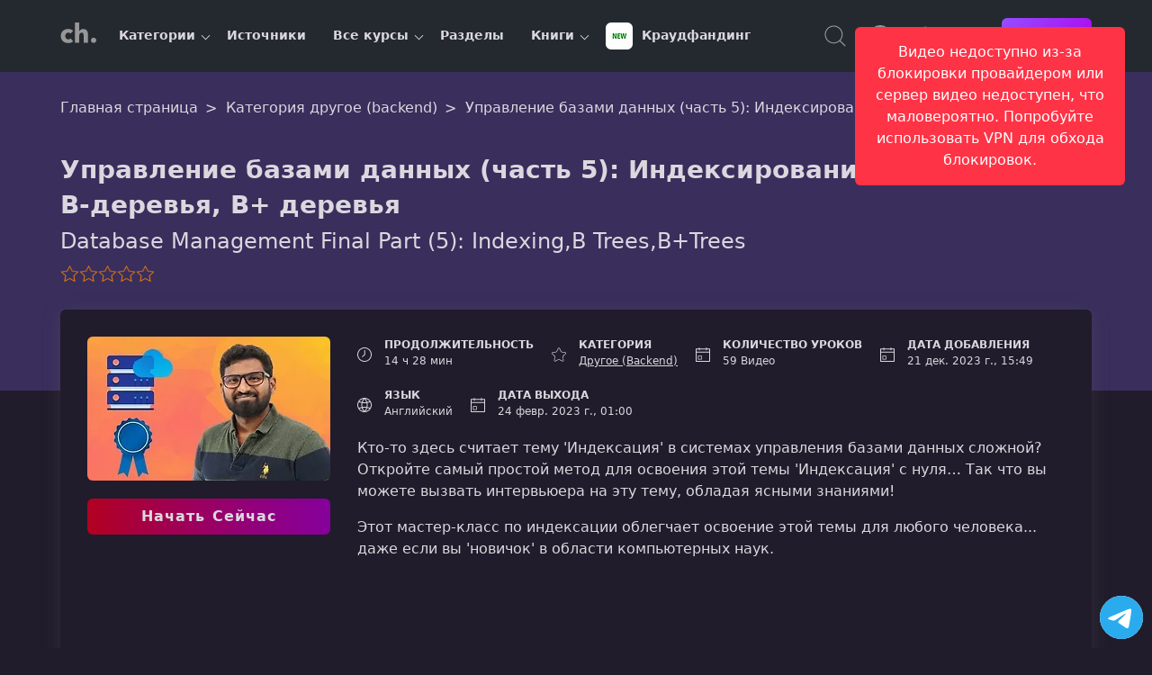

--- FILE ---
content_type: text/html; charset=UTF-8
request_url: https://coursehunter.net/course/upravlenie-bazami-dannyh-chast-5-indeksirovanie-b-derevya-b-derevya
body_size: 9529
content:
<!DOCTYPE html><html lang="ru"><head><meta charset="UTF-8"><meta name="viewport" content="width=device-width, initial-scale=1"><title>Управление базами данных (часть 5): Индексирование, B-деревья, B+ дере | udemy</title><meta name="description" content="Кто-то здесь считает тему &#039;Индексация&#039; в системах управления базами данных сложной? Откройте самый простой метод для освоения этой темы &#039;Индексация&#039; с нуля… Так что вы можете вызвать интервьюера на эту тему, обладая ясными знаниями! Этот мастер-класс по индексации облегчает освоение этой темы..."><link rel="icon" type="image/svg+xml" href="/favicon.svg"><meta name="robots" content="index, follow"><link rel="preconnect" href="https://cdn.coursehunter.net" crossorigin><link rel="dns-prefetch" href="https://cdn.coursehunter.net"><link rel="preconnect" href="https://www.googletagmanager.com" crossorigin><link rel="preconnect" href="https://www.gstatic.com" crossorigin><link rel="dns-prefetch" href="https://www.googletagmanager.com"><link rel="dns-prefetch" href="https://www.gstatic.com"><script async src="https://www.googletagmanager.com/gtag/js?id=G-VSY2JHLP56"></script><script> window.dataLayer = window.dataLayer || []; function gtag(){dataLayer.push(arguments);} gtag('js', new Date()); gtag('config', 'G-VSY2JHLP56'); </script><script src="https://coursehunter.net/scripts/init-globals.js?ver=d7ab71c3"></script><meta property="og:type" content="article"><meta property="og:image" content="https://cdn.coursehunter.net/course/upravlenie-bazami-dannyh-chast-5-indeksirovanie-b-derevya-b-derevya.jpg"><meta property="og:image:alt" content="Управление базами данных (часть 5): Индексирование, B-деревья, B+ деревья"><meta name="twitter:image" content="https://cdn.coursehunter.net/course/upravlenie-bazami-dannyh-chast-5-indeksirovanie-b-derevya-b-derevya.jpg"><meta property="og:video" content="https://vss6.coursehunter.net/s/c711a3252c55d8ea3e5bbc6d45b72aae/7652746c7268786771636c2c64656f6d6065043066da5260fefefefefefefefefe75fefefefe73043066da/lesson1.mp4"><meta property="og:video:type" content="video/mp4"><meta property="og:video:secure_url" content="https://vss6.coursehunter.net/s/c711a3252c55d8ea3e5bbc6d45b72aae/7652746c7268786771636c2c64656f6d6065043066da5260fefefefefefefefefe75fefefefe73043066da/lesson1.mp4"><meta name="twitter:player" content="https://coursehunter.net/course/upravlenie-bazami-dannyh-chast-5-indeksirovanie-b-derevya-b-derevya"><meta name="twitter:player:width" content="1280"><meta name="twitter:player:height" content="720"><meta property="og:site_name" content="CourseHunter"><meta property="og:title" content="Управление базами данных (часть 5): Индексирование, B-деревья, B+ дере"><meta property="og:description" content="Кто-то здесь считает тему &#039;Индексация&#039; в системах управления базами данных сложной? Откройте самый простой метод для освоения этой темы &#039;Индексация&#039; с нуля… Так что вы можете вызвать интервьюера на эту тему, обладая ясными знаниями! Этот мастер-класс по индексации облегчает освоение этой темы..."><meta property="og:site" content="CourseHunter"><meta name="twitter:card" content="player"><meta name="twitter:domain" content="coursehunter.net"><meta name="twitter:title" content="Управление базами данных (часть 5): Индексирование, B-деревья, B+ дере"><meta name="twitter:description" content="Кто-то здесь считает тему &#039;Индексация&#039; в системах управления базами данных сложной? Откройте самый простой метод для освоения этой темы &#039;Индексация&#039; с нуля… Так что вы можете вызвать интервьюера на эту тему, обладая ясными знаниями! Этот мастер-класс по индексации облегчает освоение этой темы..."><meta property="og:url" content="https://coursehunter.net/course/upravlenie-bazami-dannyh-chast-5-indeksirovanie-b-derevya-b-derevya"><meta name="twitter:url" content="https://coursehunter.net/course/upravlenie-bazami-dannyh-chast-5-indeksirovanie-b-derevya-b-derevya"><link rel="canonical" href="https://coursehunter.net/course/upravlenie-bazami-dannyh-chast-5-indeksirovanie-b-derevya-b-derevya" /><link type="text/css" rel="stylesheet" href="https://coursehunter.net/styles/main.css?ver=d7ab71c3"><link type="text/css" rel="stylesheet" href="https://coursehunter.net/styles/raw.css?ver=d7ab71c3"><link type="text/css" rel="stylesheet" href="https://coursehunter.net/styles/book-one.css?ver=d7ab71c3"><link type="text/css" rel="stylesheet" href="https://coursehunter.net/styles/comment.css?ver=d7ab71c3"><link type="text/css" rel="stylesheet" href="https://coursehunter.net/styles/course.css?ver=d7ab71c3"><link type="text/css" rel="stylesheet" href="https://coursehunter.net/styles/pricing.css?ver=d7ab71c3"><script type="application/ld+json"> { "@context": "https://schema.org", "@type": "Course", "publisher": { "@type": "Organization", "name": "CourseHunter", "sameAs": "https://coursehunter.net/" }, "creator": [ { "@id": "https://coursehunter.net/source/udemy", "@type": "Organization", "name": "udemy", "sameAs": "https://coursehunter.net/source/udemy" } ], "provider": { "@type": "Organization", "name": "CourseHunter", "sameAs": "https://coursehunter.net/", "contactPoint": { "@type": "ContactPoint", "contactType": "customer support", "url": "https://coursehunter.net/contacts" } }, "@id": "https://coursehunter.net/course/upravlenie-bazami-dannyh-chast-5-indeksirovanie-b-derevya-b-derevya", "name": "Управление базами данных (часть 5): Индексирование, B-деревья, B+ деревья", "description": "Кто-то здесь считает тему &amp;#039;Индексация&amp;#039; в системах управления базами данных сложной? Откройте самый простой метод для освоения этой темы &amp;#039;Индексация&amp;#039; с нуля… Так что вы можете вызвать интервьюера на эту тему, обладая ясными знаниями!Этот мастер-класс по индексации облегчает освоение этой темы для любого человека... даже если вы &amp;#039;новичок&amp;#039; в области компьютерных наук.", "isAccessibleForFree": false, "image": "https://cdn.coursehunter.net/course/upravlenie-bazami-dannyh-chast-5-indeksirovanie-b-derevya-b-derevya.jpg", "inLanguage": "en", "hasCourseInstance": { "@type": "CourseInstance", "courseMode": "Online", "courseWorkload": "PT14H28M", "instructor": [{ "@id": "https://coursehunter.net/source/udemy", "@type": "Person", "name": "udemy", "sameAs": "https://coursehunter.net/source/udemy" } ] }, "offers": [ { "@type": "Offer", "category": "Paid", "price": 13, "priceCurrency": "USD" } ], "about": { "name": "другое (backend)" } } </script></head><body class="theme_dark " data-course-id="5806"><header class="main-header"><div class="container main-header-container"><div class="main-header-side"><button class="nav-toggle" type="button" aria-label="Toggle navigation"><svg width="32" height="32" fill="currentColor" viewBox="0 0 16 16"><use href="https://coursehunter.net/svg/sprite.svg?ver=d7ab71c3#icon-toggle"></use></svg></button><a href="https://coursehunter.net/" title="CourseHunter" class="main-header-logo"><span hidden>CourseHunter</span><svg class="logo-t logo-t-desktop prim" width="166" height="21"><use href="https://coursehunter.net/svg/sprite.svg?ver=d7ab71c3#icon-logo-desktop"></use></svg><svg class="logo-t-mobile icon"><use href="https://coursehunter.net/svg/sprite.svg?ver=d7ab71c3#icon-logo"></use></svg></a><nav class="nav" aria-label="Main navigation"><ul class="nav-container" data-cdn="https://cdn.coursehunter.net" data-domain="coursehunter.net" data-cdn-enabled="1"><li class="nav-li nav-li-child" data-nav-id="5" data-nav-lazy="true"><a href="/category" class="nav-a" title="Категории"> Категории </a><button class="nav-li-child-toggle" type="button" aria-expanded="false">Toggle children</button></li><li class="nav-li " data-nav-id="2" ><a href="/source" class="nav-a" title="Источники"> Источники </a></li><li class="nav-li nav-li-child" data-nav-id="3" data-nav-lazy="true"><a href="/course" class="nav-a" title="Все курсы"> Все курсы </a><button class="nav-li-child-toggle" type="button" aria-expanded="false">Toggle children</button></li><li class="nav-li " data-nav-id="140" ><a href="/topic" class="nav-a" title="Разделы"> Разделы </a></li><li class="nav-li nav-li-child" data-nav-id="9" data-nav-lazy="true"><a href="/book" class="nav-a" title="Книги"> Книги </a><button class="nav-li-child-toggle" type="button" aria-expanded="false">Toggle children</button></li><li class="nav-li " data-nav-id="172" ><a href="/category/kraudfanding" class="nav-a" title="Краудфандинг"><div class="it-picture mr-5"><img src="https://cdn.coursehunter.net/categories/30x30/kraudfanding.webp" srcset="https://cdn.coursehunter.net/categories/60x60/kraudfanding.webp 2x" width="30" height="30" alt="Краудфандинг logo" loading="lazy" decoding="async" class="it-icon" data-type="category" ></div> Краудфандинг </a></li></ul></nav></div><div class="main-header-side main-header-side-right"><button class="main-header-base main-header-search mr-10"><span class="vh">Поиск</span><svg class="icon"><use href="https://coursehunter.net/svg/sprite.svg?ver=d7ab71c3#icon-search"></use></svg></button><div class="drop mr-10 show-lg"><button class="main-header-base" aria-label="Toggle Languages"><span class="vh">Язык</span><svg class="icon"><use href="https://coursehunter.net/svg/sprite.svg?ver=d7ab71c3#icon-language"></use></svg></button><div class="drop-menu"><div class="drop-a drop-item " data-type="language-item" data-title="en" title="English"><svg class="drop-icon"><use href="https://coursehunter.net/svg/sprite.svg?ver=d7ab71c3#icon-flag-us"></use></svg> English </div><div class="drop-a drop-item drop-item_active" data-type="language-item" data-title="ru" title="Русский"><svg class="drop-icon"><use href="https://coursehunter.net/svg/sprite.svg?ver=d7ab71c3#icon-flag-ru"></use></svg> Русский </div><div class="drop-a drop-item " data-type="language-item" data-title="uk" title="Українська"><svg class="drop-icon"><use href="https://coursehunter.net/svg/sprite.svg?ver=d7ab71c3#icon-flag-ua"></use></svg> Українська </div></div></div><div class="drop mr-10 show-lg"><button class="main-header-base" aria-label="Toggle Thems"><span class="vh">Темы:</span><svg class="icon"><use href="https://coursehunter.net/svg/sprite.svg?ver=d7ab71c3#icon-moon"></use></svg></button><div class="drop-menu"><div class="drop-a drop-item " data-type="theme-item" data-title="light" title="Голубая"> Голубая </div><div class="drop-a drop-item drop-item_active" data-type="theme-item" data-title="dark" title="Фиолетовая"> Фиолетовая </div><div class="drop-a drop-item " data-type="theme-item" data-title="orange" title="Cветлая"> Cветлая </div><div class="drop-a drop-item " data-type="theme-item" data-title="terminal" title="Терминал"> Терминал </div><div class="drop-a drop-item " data-type="theme-item" data-title="far" title="Norton"> Norton </div></div></div><a href="https://coursehunter.net/pricing" title="Цена" class="main-header-base mr-15"><svg class="icon"><use href="https://coursehunter.net/svg/sprite.svg?ver=d7ab71c3#icon-basket"></use></svg></a><a href="https://coursehunter.net/sign-in" title="Войти" class="btn btn-s"> Войти </a></div></div></header><main id="main-content" tabindex="-1"><div class="gradient raw"><div class="container"><div class="breadcrumbs pt-20" itemscope itemtype="https://schema.org/BreadcrumbList"><span class="breadcrumbs__span" itemprop="itemListElement" itemscope itemtype="https://schema.org/ListItem"><a class="breadcrumbs__a" itemprop="item" href="https://coursehunter.net/"><span itemprop="name">Главная страница</span></a><meta itemprop="position" content="1"/></span><span class="breadcrumbs__span" itemprop="itemListElement" itemscope itemtype="https://schema.org/ListItem"><a class="breadcrumbs__a" itemprop="item" href="https://coursehunter.net/category/drugoe-backend"><span itemprop="name">Категория другое (backend)</span></a><meta itemprop="position" content="2"/></span><span class="breadcrumbs__span" itemprop="itemListElement" itemscope itemtype="https://schema.org/ListItem"><span class="breadcrumbs__a breadcrumbs__a_active" itemprop="name">Управление базами данных (часть 5): Индексирование, B-деревья, B+ деревья</span><meta itemprop="item" content="https://coursehunter.net/course/upravlenie-bazami-dannyh-chast-5-indeksirovanie-b-derevya-b-derevya"><meta itemprop="position" content="3"/></span></div><div class="raw-box"><h1 class="raw-title">Управление базами данных (часть 5): Индексирование, B-деревья, B+ деревья</h1><p class="raw-description">Database Management Final Part (5): Indexing,B Trees,B+Trees</p><div class="raw-source"><a class="raw-source-item" href="#udemy" title="udemy"><div class="it-picture"><img src="https://cdn.coursehunter.net/sources/30x30/udemy.webp" srcset="https://cdn.coursehunter.net/sources/60x60/udemy.webp 2x" width="30" height="30" alt="udemy logo" loading="lazy" decoding="async" class="it-icon" data-type="source" ></div><span class="it-name">udemy</span></a></div><div class="raw-rating"><div class="raw-rating-on" style="--rating-width: 0%;" data-text="+0/-0"></div></div></div></div></div><div class="book-wrap"><div class="container"><div class="book-wrap-flex"><div class="book-wrap-poster course-page-poster "><div class="book-wrap-figure"><img src="https://cdn.coursehunter.net/courses/270x160/upravlenie-bazami-dannyh-chast-5-indeksirovanie-b-derevya-b-derevya.webp" srcset="https://cdn.coursehunter.net/courses/540x320/upravlenie-bazami-dannyh-chast-5-indeksirovanie-b-derevya-b-derevya.webp 2x" width="270" height="160" alt="Управление базами данных (часть 5): Индексирование, B-деревья, B+ деревья" loading="lazy" decoding="async" class="book-wrap-img" data-type="course" ></div><a href="https://coursehunter.net/pricing" title="Download" class="btn btn-bay d-block"> Начать Сейчас </a></div><div class="book-wrap-content"><div class="book-wrap-info"><div class="course-box-item"><div class="course-box-left"><svg class="icon"><use href="https://coursehunter.net/svg/sprite.svg?ver=d7ab71c3#icon-time"></use></svg></div><div class="course-box-right"><div class="course-box-title">Продолжительность</div><div class="course-box-value"> 14 ч 28 мин </div></div></div><div class="course-box-item"><div class="course-box-left"><svg class="icon"><use href="https://coursehunter.net/svg/sprite.svg?ver=d7ab71c3#icon-star"></use></svg></div><div class="course-box-right"><div class="course-box-title">Категория</div><a class="course-box-value" href="https://coursehunter.net/category/drugoe-backend" title="Другое (Backend)">Другое (Backend)</a></div></div><div class="course-box-item"><div class="course-box-left"><svg class="icon"><use href="https://coursehunter.net/svg/sprite.svg?ver=d7ab71c3#icon-calendar"></use></svg></div><div class="course-box-right"><div class="course-box-title">Количество уроков</div><div class="course-box-value">59 Видео</div></div></div><div class="course-box-item"><div class="course-box-left"><svg class="icon"><use href="https://coursehunter.net/svg/sprite.svg?ver=d7ab71c3#icon-calendar"></use></svg></div><div class="course-box-right"><div class="course-box-title">Дата добавления</div><div class="course-box-value">21 дек. 2023 г., 15:49</div></div></div><div class="course-box-item"><div class="course-box-left"><svg class="icon"><use href="https://coursehunter.net/svg/sprite.svg?ver=d7ab71c3#icon-language"></use></svg></div><div class="course-box-right"><div class="course-box-title">Язык</div><div class="course-box-value">Английский</div></div></div><div class="course-box-item"><div class="course-box-left"><svg class="icon"><use href="https://coursehunter.net/svg/sprite.svg?ver=d7ab71c3#icon-calendar"></use></svg></div><div class="course-box-right"><div class="course-box-title">Дата выхода</div><div class="course-box-value">24 февр. 2023 г., 01:00</div></div></div></div><div class="book-wrap-description"><p>Кто-то здесь считает тему 'Индексация' в системах управления базами данных сложной? Откройте самый простой метод для освоения этой темы 'Индексация' с нуля… Так что вы можете вызвать интервьюера на эту тему, обладая ясными знаниями!</p><p>Этот мастер-класс по индексации облегчает освоение этой темы для любого человека... даже если вы 'новичок' в области компьютерных наук.</p></div></div></div></div></div><div><div class="main-content relative"><div class="container mb-40"><div class="player"><div class="player-box"><div class="player-left bb"><div class="first-lesson-notice mb-10"><p>Это пробный урок. Оформите подписку, чтобы получить доступ ко всем материалам курса. <a href="https://coursehunter.net/pricing" class="first-lesson-notice-link" onclick="trackFirstLessonNoticeCTA('5806', 'Database Management Final Part (5): Indexing,B Trees,B+Trees')">Премиум</a></p></div><div id="video-error-notification" class="notification notification-error mb-10 hidden"><div class="notification-container"><p id="video-error-message"></p></div></div><div class="first-lesson-video-wrapper ar-6-8"><video id="first-lesson-video" class="first-lesson-video" controls controlsList="nodownload" preload="metadata" loading="lazy" src="https://vss6.coursehunter.net/s/c711a3252c55d8ea3e5bbc6d45b72aae/7652746c7268786771636c2c64656f6d6065043066da5260fefefefefefefefefe75fefefefe73043066da/lesson1.mp4" poster="" data-course-id="5806" data-course-name="Database Management Final Part (5): Indexing,B Trees,B+Trees" data-error-network="Видео недоступно из-за блокировки провайдером или сервер видео недоступен, что маловероятно. Попробуйте использовать VPN для обхода блокировок." data-error-source="Видео недоступно из-за блокировки провайдером или сервер видео недоступен, что маловероятно. Попробуйте использовать VPN для обхода блокировок." data-error-decode="Видео недоступно из-за блокировки провайдером или сервер видео недоступен, что маловероятно. Попробуйте использовать VPN для обхода блокировок." data-error-generic="Видео недоступно из-за блокировки провайдером или сервер видео недоступен, что маловероятно. Попробуйте использовать VPN для обхода блокировок."><track kind="captions" src="" label="No captions available" srclang="en" default> Ваш браузер не поддерживает видео тег. </video><div id="time-restriction-overlay" class="time-restriction-overlay hidden"><div class="time-restriction-content"><div class="time-restriction-icon"><svg width="48" height="48" viewBox="0 0 24 24" fill="none" stroke="currentColor" stroke-width="2"><circle cx="12" cy="12" r="10"></circle><polyline points="12,6 12,12 16,14"></polyline></svg></div><h3>Ограничение времени просмотра</h3><p>Вы можете просматривать пробный урок только 10 минут. Получите полный доступ, чтобы смотреть без ограничений.</p><div class="time-restriction-actions"><a href="https://coursehunter.net/pricing" class="btn btn-primary"> Получить полный доступ </a></div></div></div></div></div><div class="player-right"><form autocomplete="off" class="mb-10"><label for="lessonSearch" class="vh">Поиск</label><input type="search" class="c-input c-input-size-m" placeholder="Поиск по урокам" name="q" id="lessonSearch"></form><ol id="lessons-list" class="lessons-list"><li class="lessons-item lessons-item-video " data-index="1" data-locked="false" data-locked-message="Этот урок доступен только с премиум подпиской. Подпишитесь, чтобы смотреть все уроки!"><div class="lessons-head"><span class="lessons-title">Урок 1.</span><span class="lessons-duration"> 00:11:06 </span></div><div class="lessons-name">Introduction</div></li><li class="lessons-item lessons-item-video lessons-item-locked" data-index="2" data-locked="true" data-locked-message="Этот урок доступен только с премиум подпиской. Подпишитесь, чтобы смотреть все уроки!"><div class="lessons-head"><span class="lessons-title">Урок 2.</span><span class="lessons-duration"> 00:18:21 <svg class="lesson-lock-icon"><use href="https://coursehunter.net/svg/sprite.svg?ver=d7ab71c3#icon-lock"></use></svg></span></div><div class="lessons-name">Blocking Factor, Ordered File Organization vs Unordered File Organization</div></li><li class="lessons-item lessons-item-video lessons-item-locked" data-index="3" data-locked="true" data-locked-message="Этот урок доступен только с премиум подпиской. Подпишитесь, чтобы смотреть все уроки!"><div class="lessons-head"><span class="lessons-title">Урок 3.</span><span class="lessons-duration"> 00:13:57 <svg class="lesson-lock-icon"><use href="https://coursehunter.net/svg/sprite.svg?ver=d7ab71c3#icon-lock"></use></svg></span></div><div class="lessons-name">Example on Spanned vs Unspanned Strategy</div></li><li class="lessons-item lessons-item-video lessons-item-locked" data-index="4" data-locked="true" data-locked-message="Этот урок доступен только с премиум подпиской. Подпишитесь, чтобы смотреть все уроки!"><div class="lessons-head"><span class="lessons-title">Урок 4.</span><span class="lessons-duration"> 00:09:06 <svg class="lesson-lock-icon"><use href="https://coursehunter.net/svg/sprite.svg?ver=d7ab71c3#icon-lock"></use></svg></span></div><div class="lessons-name">Ordered File Organization vs Unordered File Organization</div></li><li class="lessons-item lessons-item-video lessons-item-locked" data-index="5" data-locked="true" data-locked-message="Этот урок доступен только с премиум подпиской. Подпишитесь, чтобы смотреть все уроки!"><div class="lessons-head"><span class="lessons-title">Урок 5.</span><span class="lessons-duration"> 00:18:38 <svg class="lesson-lock-icon"><use href="https://coursehunter.net/svg/sprite.svg?ver=d7ab71c3#icon-lock"></use></svg></span></div><div class="lessons-name">Advantage of Ordered File Organization : Binary Search</div></li><li class="lessons-item lessons-item-video lessons-item-locked" data-index="6" data-locked="true" data-locked-message="Этот урок доступен только с премиум подпиской. Подпишитесь, чтобы смотреть все уроки!"><div class="lessons-head"><span class="lessons-title">Урок 6.</span><span class="lessons-duration"> 00:11:32 <svg class="lesson-lock-icon"><use href="https://coursehunter.net/svg/sprite.svg?ver=d7ab71c3#icon-lock"></use></svg></span></div><div class="lessons-name">How Binary Search Works in an Ordered File</div></li><li class="lessons-item lessons-item-video lessons-item-locked" data-index="7" data-locked="true" data-locked-message="Этот урок доступен только с премиум подпиской. Подпишитесь, чтобы смотреть все уроки!"><div class="lessons-head"><span class="lessons-title">Урок 7.</span><span class="lessons-duration"> 00:18:42 <svg class="lesson-lock-icon"><use href="https://coursehunter.net/svg/sprite.svg?ver=d7ab71c3#icon-lock"></use></svg></span></div><div class="lessons-name">Time Complexity of Binary Search</div></li><li class="lessons-item lessons-item-video lessons-item-locked" data-index="8" data-locked="true" data-locked-message="Этот урок доступен только с премиум подпиской. Подпишитесь, чтобы смотреть все уроки!"><div class="lessons-head"><span class="lessons-title">Урок 8.</span><span class="lessons-duration"> 00:13:07 <svg class="lesson-lock-icon"><use href="https://coursehunter.net/svg/sprite.svg?ver=d7ab71c3#icon-lock"></use></svg></span></div><div class="lessons-name">Advantage of Unordered File Organization</div></li><li class="lessons-item lessons-item-video lessons-item-locked" data-index="9" data-locked="true" data-locked-message="Этот урок доступен только с премиум подпиской. Подпишитесь, чтобы смотреть все уроки!"><div class="lessons-head"><span class="lessons-title">Урок 9.</span><span class="lessons-duration"> 00:30:40 <svg class="lesson-lock-icon"><use href="https://coursehunter.net/svg/sprite.svg?ver=d7ab71c3#icon-lock"></use></svg></span></div><div class="lessons-name">What is Indexing in DBMS</div></li><li class="lessons-item lessons-item-video lessons-item-locked" data-index="10" data-locked="true" data-locked-message="Этот урок доступен только с премиум подпиской. Подпишитесь, чтобы смотреть все уроки!"><div class="lessons-head"><span class="lessons-title">Урок 10.</span><span class="lessons-duration"> 00:02:12 <svg class="lesson-lock-icon"><use href="https://coursehunter.net/svg/sprite.svg?ver=d7ab71c3#icon-lock"></use></svg></span></div><div class="lessons-name">Dense Index vs Sparse Index</div></li><li class="lessons-item lessons-item-video lessons-item-locked" data-index="11" data-locked="true" data-locked-message="Этот урок доступен только с премиум подпиской. Подпишитесь, чтобы смотреть все уроки!"><div class="lessons-head"><span class="lessons-title">Урок 11.</span><span class="lessons-duration"> 00:07:10 <svg class="lesson-lock-icon"><use href="https://coursehunter.net/svg/sprite.svg?ver=d7ab71c3#icon-lock"></use></svg></span></div><div class="lessons-name">Classification of Indexing Techniques</div></li><li class="lessons-item lessons-item-video lessons-item-locked" data-index="12" data-locked="true" data-locked-message="Этот урок доступен только с премиум подпиской. Подпишитесь, чтобы смотреть все уроки!"><div class="lessons-head"><span class="lessons-title">Урок 12.</span><span class="lessons-duration"> 00:26:20 <svg class="lesson-lock-icon"><use href="https://coursehunter.net/svg/sprite.svg?ver=d7ab71c3#icon-lock"></use></svg></span></div><div class="lessons-name">Primary Index Explained</div></li><li class="lessons-item lessons-item-video lessons-item-locked" data-index="13" data-locked="true" data-locked-message="Этот урок доступен только с премиум подпиской. Подпишитесь, чтобы смотреть все уроки!"><div class="lessons-head"><span class="lessons-title">Урок 13.</span><span class="lessons-duration"> 00:19:31 <svg class="lesson-lock-icon"><use href="https://coursehunter.net/svg/sprite.svg?ver=d7ab71c3#icon-lock"></use></svg></span></div><div class="lessons-name">Problem on Primary Index</div></li><li class="lessons-item lessons-item-video lessons-item-locked" data-index="14" data-locked="true" data-locked-message="Этот урок доступен только с премиум подпиской. Подпишитесь, чтобы смотреть все уроки!"><div class="lessons-head"><span class="lessons-title">Урок 14.</span><span class="lessons-duration"> 00:12:59 <svg class="lesson-lock-icon"><use href="https://coursehunter.net/svg/sprite.svg?ver=d7ab71c3#icon-lock"></use></svg></span></div><div class="lessons-name">Disadvantage of Primary Indexing / Ordered File Organization</div></li><li class="lessons-item lessons-item-video lessons-item-locked" data-index="15" data-locked="true" data-locked-message="Этот урок доступен только с премиум подпиской. Подпишитесь, чтобы смотреть все уроки!"><div class="lessons-head"><span class="lessons-title">Урок 15.</span><span class="lessons-duration"> 00:25:36 <svg class="lesson-lock-icon"><use href="https://coursehunter.net/svg/sprite.svg?ver=d7ab71c3#icon-lock"></use></svg></span></div><div class="lessons-name">Clustering Indexing Explained</div></li><li class="lessons-item lessons-item-video lessons-item-locked" data-index="16" data-locked="true" data-locked-message="Этот урок доступен только с премиум подпиской. Подпишитесь, чтобы смотреть все уроки!"><div class="lessons-head"><span class="lessons-title">Урок 16.</span><span class="lessons-duration"> 00:15:39 <svg class="lesson-lock-icon"><use href="https://coursehunter.net/svg/sprite.svg?ver=d7ab71c3#icon-lock"></use></svg></span></div><div class="lessons-name">How Clustering Indexes are implemented</div></li><li class="lessons-item lessons-item-video lessons-item-locked" data-index="17" data-locked="true" data-locked-message="Этот урок доступен только с премиум подпиской. Подпишитесь, чтобы смотреть все уроки!"><div class="lessons-head"><span class="lessons-title">Урок 17.</span><span class="lessons-duration"> 00:19:15 <svg class="lesson-lock-icon"><use href="https://coursehunter.net/svg/sprite.svg?ver=d7ab71c3#icon-lock"></use></svg></span></div><div class="lessons-name">Secondary Key index</div></li><li class="lessons-item lessons-item-video lessons-item-locked" data-index="18" data-locked="true" data-locked-message="Этот урок доступен только с премиум подпиской. Подпишитесь, чтобы смотреть все уроки!"><div class="lessons-head"><span class="lessons-title">Урок 18.</span><span class="lessons-duration"> 00:23:32 <svg class="lesson-lock-icon"><use href="https://coursehunter.net/svg/sprite.svg?ver=d7ab71c3#icon-lock"></use></svg></span></div><div class="lessons-name">Secondary Non Key Index</div></li><li class="lessons-item lessons-item-video lessons-item-locked" data-index="19" data-locked="true" data-locked-message="Этот урок доступен только с премиум подпиской. Подпишитесь, чтобы смотреть все уроки!"><div class="lessons-head"><span class="lessons-title">Урок 19.</span><span class="lessons-duration"> 00:11:17 <svg class="lesson-lock-icon"><use href="https://coursehunter.net/svg/sprite.svg?ver=d7ab71c3#icon-lock"></use></svg></span></div><div class="lessons-name">Problem on Secondary Index</div></li><li class="lessons-item lessons-item-video lessons-item-locked" data-index="20" data-locked="true" data-locked-message="Этот урок доступен только с премиум подпиской. Подпишитесь, чтобы смотреть все уроки!"><div class="lessons-head"><span class="lessons-title">Урок 20.</span><span class="lessons-duration"> 00:40:51 <svg class="lesson-lock-icon"><use href="https://coursehunter.net/svg/sprite.svg?ver=d7ab71c3#icon-lock"></use></svg></span></div><div class="lessons-name">Multilevel Indexing Explained</div></li><li class="lessons-item lessons-item-video lessons-item-locked" data-index="21" data-locked="true" data-locked-message="Этот урок доступен только с премиум подпиской. Подпишитесь, чтобы смотреть все уроки!"><div class="lessons-head"><span class="lessons-title">Урок 21.</span><span class="lessons-duration"> 00:18:14 <svg class="lesson-lock-icon"><use href="https://coursehunter.net/svg/sprite.svg?ver=d7ab71c3#icon-lock"></use></svg></span></div><div class="lessons-name">Time Complexity of Multilevel Indexing</div></li><li class="lessons-item lessons-item-video lessons-item-locked" data-index="22" data-locked="true" data-locked-message="Этот урок доступен только с премиум подпиской. Подпишитесь, чтобы смотреть все уроки!"><div class="lessons-head"><span class="lessons-title">Урок 22.</span><span class="lessons-duration"> 00:23:15 <svg class="lesson-lock-icon"><use href="https://coursehunter.net/svg/sprite.svg?ver=d7ab71c3#icon-lock"></use></svg></span></div><div class="lessons-name">Disadvantages of Static Multilevel Indexes</div></li><li class="lessons-item lessons-item-video lessons-item-locked" data-index="23" data-locked="true" data-locked-message="Этот урок доступен только с премиум подпиской. Подпишитесь, чтобы смотреть все уроки!"><div class="lessons-head"><span class="lessons-title">Урок 23.</span><span class="lessons-duration"> 00:12:51 <svg class="lesson-lock-icon"><use href="https://coursehunter.net/svg/sprite.svg?ver=d7ab71c3#icon-lock"></use></svg></span></div><div class="lessons-name">Problem on ISAM</div></li><li class="lessons-item lessons-item-video lessons-item-locked" data-index="24" data-locked="true" data-locked-message="Этот урок доступен только с премиум подпиской. Подпишитесь, чтобы смотреть все уроки!"><div class="lessons-head"><span class="lessons-title">Урок 24.</span><span class="lessons-duration"> 00:08:01 <svg class="lesson-lock-icon"><use href="https://coursehunter.net/svg/sprite.svg?ver=d7ab71c3#icon-lock"></use></svg></span></div><div class="lessons-name">Problem</div></li><li class="lessons-item lessons-item-video lessons-item-locked" data-index="25" data-locked="true" data-locked-message="Этот урок доступен только с премиум подпиской. Подпишитесь, чтобы смотреть все уроки!"><div class="lessons-head"><span class="lessons-title">Урок 25.</span><span class="lessons-duration"> 00:36:40 <svg class="lesson-lock-icon"><use href="https://coursehunter.net/svg/sprite.svg?ver=d7ab71c3#icon-lock"></use></svg></span></div><div class="lessons-name">Introduction to B Trees</div></li><li class="lessons-item lessons-item-video lessons-item-locked" data-index="26" data-locked="true" data-locked-message="Этот урок доступен только с премиум подпиской. Подпишитесь, чтобы смотреть все уроки!"><div class="lessons-head"><span class="lessons-title">Урок 26.</span><span class="lessons-duration"> 00:07:54 <svg class="lesson-lock-icon"><use href="https://coursehunter.net/svg/sprite.svg?ver=d7ab71c3#icon-lock"></use></svg></span></div><div class="lessons-name">Problem 1 on B Trees</div></li><li class="lessons-item lessons-item-video lessons-item-locked" data-index="27" data-locked="true" data-locked-message="Этот урок доступен только с премиум подпиской. Подпишитесь, чтобы смотреть все уроки!"><div class="lessons-head"><span class="lessons-title">Урок 27.</span><span class="lessons-duration"> 00:02:04 <svg class="lesson-lock-icon"><use href="https://coursehunter.net/svg/sprite.svg?ver=d7ab71c3#icon-lock"></use></svg></span></div><div class="lessons-name">Problem 2 on B Trees</div></li><li class="lessons-item lessons-item-video lessons-item-locked" data-index="28" data-locked="true" data-locked-message="Этот урок доступен только с премиум подпиской. Подпишитесь, чтобы смотреть все уроки!"><div class="lessons-head"><span class="lessons-title">Урок 28.</span><span class="lessons-duration"> 00:07:01 <svg class="lesson-lock-icon"><use href="https://coursehunter.net/svg/sprite.svg?ver=d7ab71c3#icon-lock"></use></svg></span></div><div class="lessons-name">Problem 3 on B Trees</div></li><li class="lessons-item lessons-item-video lessons-item-locked" data-index="29" data-locked="true" data-locked-message="Этот урок доступен только с премиум подпиской. Подпишитесь, чтобы смотреть все уроки!"><div class="lessons-head"><span class="lessons-title">Урок 29.</span><span class="lessons-duration"> 00:32:56 <svg class="lesson-lock-icon"><use href="https://coursehunter.net/svg/sprite.svg?ver=d7ab71c3#icon-lock"></use></svg></span></div><div class="lessons-name">How B Trees are constructed by Insertion of Index Entries</div></li><li class="lessons-item lessons-item-video lessons-item-locked" data-index="30" data-locked="true" data-locked-message="Этот урок доступен только с премиум подпиской. Подпишитесь, чтобы смотреть все уроки!"><div class="lessons-head"><span class="lessons-title">Урок 30.</span><span class="lessons-duration"> 00:31:26 <svg class="lesson-lock-icon"><use href="https://coursehunter.net/svg/sprite.svg?ver=d7ab71c3#icon-lock"></use></svg></span></div><div class="lessons-name">Insertion in B Trees with example</div></li><li class="lessons-item lessons-item-video lessons-item-locked" data-index="31" data-locked="true" data-locked-message="Этот урок доступен только с премиум подпиской. Подпишитесь, чтобы смотреть все уроки!"><div class="lessons-head"><span class="lessons-title">Урок 31.</span><span class="lessons-duration"> 00:11:28 <svg class="lesson-lock-icon"><use href="https://coursehunter.net/svg/sprite.svg?ver=d7ab71c3#icon-lock"></use></svg></span></div><div class="lessons-name">Insertion in B Trees example 2</div></li><li class="lessons-item lessons-item-video lessons-item-locked" data-index="32" data-locked="true" data-locked-message="Этот урок доступен только с премиум подпиской. Подпишитесь, чтобы смотреть все уроки!"><div class="lessons-head"><span class="lessons-title">Урок 32.</span><span class="lessons-duration"> 00:16:02 <svg class="lesson-lock-icon"><use href="https://coursehunter.net/svg/sprite.svg?ver=d7ab71c3#icon-lock"></use></svg></span></div><div class="lessons-name">Finding Minimum Height of B Trees</div></li><li class="lessons-item lessons-item-video lessons-item-locked" data-index="33" data-locked="true" data-locked-message="Этот урок доступен только с премиум подпиской. Подпишитесь, чтобы смотреть все уроки!"><div class="lessons-head"><span class="lessons-title">Урок 33.</span><span class="lessons-duration"> 00:13:01 <svg class="lesson-lock-icon"><use href="https://coursehunter.net/svg/sprite.svg?ver=d7ab71c3#icon-lock"></use></svg></span></div><div class="lessons-name">Finding Maximum Height of B Trees</div></li><li class="lessons-item lessons-item-video lessons-item-locked" data-index="34" data-locked="true" data-locked-message="Этот урок доступен только с премиум подпиской. Подпишитесь, чтобы смотреть все уроки!"><div class="lessons-head"><span class="lessons-title">Урок 34.</span><span class="lessons-duration"> 00:29:34 <svg class="lesson-lock-icon"><use href="https://coursehunter.net/svg/sprite.svg?ver=d7ab71c3#icon-lock"></use></svg></span></div><div class="lessons-name">Deletion in B Trees explained with example (leaf nodes)</div></li><li class="lessons-item lessons-item-video lessons-item-locked" data-index="35" data-locked="true" data-locked-message="Этот урок доступен только с премиум подпиской. Подпишитесь, чтобы смотреть все уроки!"><div class="lessons-head"><span class="lessons-title">Урок 35.</span><span class="lessons-duration"> 00:22:09 <svg class="lesson-lock-icon"><use href="https://coursehunter.net/svg/sprite.svg?ver=d7ab71c3#icon-lock"></use></svg></span></div><div class="lessons-name">Deletion in B Trees explained with example (leaf nodes) continued</div></li><li class="lessons-item lessons-item-video lessons-item-locked" data-index="36" data-locked="true" data-locked-message="Этот урок доступен только с премиум подпиской. Подпишитесь, чтобы смотреть все уроки!"><div class="lessons-head"><span class="lessons-title">Урок 36.</span><span class="lessons-duration"> 00:33:33 <svg class="lesson-lock-icon"><use href="https://coursehunter.net/svg/sprite.svg?ver=d7ab71c3#icon-lock"></use></svg></span></div><div class="lessons-name">Deletion in Non Leaf Nodes of B Trees</div></li><li class="lessons-item lessons-item-video lessons-item-locked" data-index="37" data-locked="true" data-locked-message="Этот урок доступен только с премиум подпиской. Подпишитесь, чтобы смотреть все уроки!"><div class="lessons-head"><span class="lessons-title">Урок 37.</span><span class="lessons-duration"> 00:11:49 <svg class="lesson-lock-icon"><use href="https://coursehunter.net/svg/sprite.svg?ver=d7ab71c3#icon-lock"></use></svg></span></div><div class="lessons-name">Why Overflow cannot happen during Deletion</div></li><li class="lessons-item lessons-item-video lessons-item-locked" data-index="38" data-locked="true" data-locked-message="Этот урок доступен только с премиум подпиской. Подпишитесь, чтобы смотреть все уроки!"><div class="lessons-head"><span class="lessons-title">Урок 38.</span><span class="lessons-duration"> 00:10:13 <svg class="lesson-lock-icon"><use href="https://coursehunter.net/svg/sprite.svg?ver=d7ab71c3#icon-lock"></use></svg></span></div><div class="lessons-name">Why Duplicate Index Entries cannot exist in B Trees</div></li><li class="lessons-item lessons-item-video lessons-item-locked" data-index="39" data-locked="true" data-locked-message="Этот урок доступен только с премиум подпиской. Подпишитесь, чтобы смотреть все уроки!"><div class="lessons-head"><span class="lessons-title">Урок 39.</span><span class="lessons-duration"> 00:06:23 <svg class="lesson-lock-icon"><use href="https://coursehunter.net/svg/sprite.svg?ver=d7ab71c3#icon-lock"></use></svg></span></div><div class="lessons-name">Time Taken for Deletion in B Trees</div></li><li class="lessons-item lessons-item-video lessons-item-locked" data-index="40" data-locked="true" data-locked-message="Этот урок доступен только с премиум подпиской. Подпишитесь, чтобы смотреть все уроки!"><div class="lessons-head"><span class="lessons-title">Урок 40.</span><span class="lessons-duration"> 00:16:48 <svg class="lesson-lock-icon"><use href="https://coursehunter.net/svg/sprite.svg?ver=d7ab71c3#icon-lock"></use></svg></span></div><div class="lessons-name">Introduction to B+ Trees</div></li><li class="lessons-item lessons-item-video lessons-item-locked" data-index="41" data-locked="true" data-locked-message="Этот урок доступен только с премиум подпиской. Подпишитесь, чтобы смотреть все уроки!"><div class="lessons-head"><span class="lessons-title">Урок 41.</span><span class="lessons-duration"> 00:03:45 <svg class="lesson-lock-icon"><use href="https://coursehunter.net/svg/sprite.svg?ver=d7ab71c3#icon-lock"></use></svg></span></div><div class="lessons-name">Order of Leaf Node vs Order of Non Leaf Node</div></li><li class="lessons-item lessons-item-video lessons-item-locked" data-index="42" data-locked="true" data-locked-message="Этот урок доступен только с премиум подпиской. Подпишитесь, чтобы смотреть все уроки!"><div class="lessons-head"><span class="lessons-title">Урок 42.</span><span class="lessons-duration"> 00:08:34 <svg class="lesson-lock-icon"><use href="https://coursehunter.net/svg/sprite.svg?ver=d7ab71c3#icon-lock"></use></svg></span></div><div class="lessons-name">Insertion in B+ Trees with Example</div></li><li class="lessons-item lessons-item-video lessons-item-locked" data-index="43" data-locked="true" data-locked-message="Этот урок доступен только с премиум подпиской. Подпишитесь, чтобы смотреть все уроки!"><div class="lessons-head"><span class="lessons-title">Урок 43.</span><span class="lessons-duration"> 00:09:52 <svg class="lesson-lock-icon"><use href="https://coursehunter.net/svg/sprite.svg?ver=d7ab71c3#icon-lock"></use></svg></span></div><div class="lessons-name">Insertion in B+ Trees with Example Continued</div></li><li class="lessons-item lessons-item-video lessons-item-locked" data-index="44" data-locked="true" data-locked-message="Этот урок доступен только с премиум подпиской. Подпишитесь, чтобы смотреть все уроки!"><div class="lessons-head"><span class="lessons-title">Урок 44.</span><span class="lessons-duration"> 00:03:30 <svg class="lesson-lock-icon"><use href="https://coursehunter.net/svg/sprite.svg?ver=d7ab71c3#icon-lock"></use></svg></span></div><div class="lessons-name">Important Point to note in B+ Tree</div></li><li class="lessons-item lessons-item-video lessons-item-locked" data-index="45" data-locked="true" data-locked-message="Этот урок доступен только с премиум подпиской. Подпишитесь, чтобы смотреть все уроки!"><div class="lessons-head"><span class="lessons-title">Урок 45.</span><span class="lessons-duration"> 00:09:44 <svg class="lesson-lock-icon"><use href="https://coursehunter.net/svg/sprite.svg?ver=d7ab71c3#icon-lock"></use></svg></span></div><div class="lessons-name">One Advantage of B+ Trees Over B Trees</div></li><li class="lessons-item lessons-item-video lessons-item-locked" data-index="46" data-locked="true" data-locked-message="Этот урок доступен только с премиум подпиской. Подпишитесь, чтобы смотреть все уроки!"><div class="lessons-head"><span class="lessons-title">Урок 46.</span><span class="lessons-duration"> 00:05:52 <svg class="lesson-lock-icon"><use href="https://coursehunter.net/svg/sprite.svg?ver=d7ab71c3#icon-lock"></use></svg></span></div><div class="lessons-name">Problem 1 in B+ Trees</div></li><li class="lessons-item lessons-item-video lessons-item-locked" data-index="47" data-locked="true" data-locked-message="Этот урок доступен только с премиум подпиской. Подпишитесь, чтобы смотреть все уроки!"><div class="lessons-head"><span class="lessons-title">Урок 47.</span><span class="lessons-duration"> 00:03:41 <svg class="lesson-lock-icon"><use href="https://coursehunter.net/svg/sprite.svg?ver=d7ab71c3#icon-lock"></use></svg></span></div><div class="lessons-name">Problem 2 in B+ Trees</div></li><li class="lessons-item lessons-item-video lessons-item-locked" data-index="48" data-locked="true" data-locked-message="Этот урок доступен только с премиум подпиской. Подпишитесь, чтобы смотреть все уроки!"><div class="lessons-head"><span class="lessons-title">Урок 48.</span><span class="lessons-duration"> 00:06:24 <svg class="lesson-lock-icon"><use href="https://coursehunter.net/svg/sprite.svg?ver=d7ab71c3#icon-lock"></use></svg></span></div><div class="lessons-name">Another Important Terminology followed everywhere</div></li><li class="lessons-item lessons-item-video lessons-item-locked" data-index="49" data-locked="true" data-locked-message="Этот урок доступен только с премиум подпиской. Подпишитесь, чтобы смотреть все уроки!"><div class="lessons-head"><span class="lessons-title">Урок 49.</span><span class="lessons-duration"> 00:12:15 <svg class="lesson-lock-icon"><use href="https://coursehunter.net/svg/sprite.svg?ver=d7ab71c3#icon-lock"></use></svg></span></div><div class="lessons-name">Insertion in B Trees example 3</div></li><li class="lessons-item lessons-item-video lessons-item-locked" data-index="50" data-locked="true" data-locked-message="Этот урок доступен только с премиум подпиской. Подпишитесь, чтобы смотреть все уроки!"><div class="lessons-head"><span class="lessons-title">Урок 50.</span><span class="lessons-duration"> 00:02:16 <svg class="lesson-lock-icon"><use href="https://coursehunter.net/svg/sprite.svg?ver=d7ab71c3#icon-lock"></use></svg></span></div><div class="lessons-name">Recollect this Important Point</div></li><li class="lessons-item lessons-item-video lessons-item-locked" data-index="51" data-locked="true" data-locked-message="Этот урок доступен только с премиум подпиской. Подпишитесь, чтобы смотреть все уроки!"><div class="lessons-head"><span class="lessons-title">Урок 51.</span><span class="lessons-duration"> 00:16:40 <svg class="lesson-lock-icon"><use href="https://coursehunter.net/svg/sprite.svg?ver=d7ab71c3#icon-lock"></use></svg></span></div><div class="lessons-name">Deletion in B+ Trees Explained with Example</div></li><li class="lessons-item lessons-item-video lessons-item-locked" data-index="52" data-locked="true" data-locked-message="Этот урок доступен только с премиум подпиской. Подпишитесь, чтобы смотреть все уроки!"><div class="lessons-head"><span class="lessons-title">Урок 52.</span><span class="lessons-duration"> 00:13:44 <svg class="lesson-lock-icon"><use href="https://coursehunter.net/svg/sprite.svg?ver=d7ab71c3#icon-lock"></use></svg></span></div><div class="lessons-name">Deletion in B+ Trees with Example Continued</div></li><li class="lessons-item lessons-item-video lessons-item-locked" data-index="53" data-locked="true" data-locked-message="Этот урок доступен только с премиум подпиской. Подпишитесь, чтобы смотреть все уроки!"><div class="lessons-head"><span class="lessons-title">Урок 53.</span><span class="lessons-duration"> 00:10:21 <svg class="lesson-lock-icon"><use href="https://coursehunter.net/svg/sprite.svg?ver=d7ab71c3#icon-lock"></use></svg></span></div><div class="lessons-name">Example 2 on Deletion in B+ Trees</div></li><li class="lessons-item lessons-item-video lessons-item-locked" data-index="54" data-locked="true" data-locked-message="Этот урок доступен только с премиум подпиской. Подпишитесь, чтобы смотреть все уроки!"><div class="lessons-head"><span class="lessons-title">Урок 54.</span><span class="lessons-duration"> 00:06:17 <svg class="lesson-lock-icon"><use href="https://coursehunter.net/svg/sprite.svg?ver=d7ab71c3#icon-lock"></use></svg></span></div><div class="lessons-name">Example 3 on Deletion in B+ Trees</div></li><li class="lessons-item lessons-item-video lessons-item-locked" data-index="55" data-locked="true" data-locked-message="Этот урок доступен только с премиум подпиской. Подпишитесь, чтобы смотреть все уроки!"><div class="lessons-head"><span class="lessons-title">Урок 55.</span><span class="lessons-duration"> 00:06:24 <svg class="lesson-lock-icon"><use href="https://coursehunter.net/svg/sprite.svg?ver=d7ab71c3#icon-lock"></use></svg></span></div><div class="lessons-name">Example 4 on Deletion in B+ Trees</div></li><li class="lessons-item lessons-item-video lessons-item-locked" data-index="56" data-locked="true" data-locked-message="Этот урок доступен только с премиум подпиской. Подпишитесь, чтобы смотреть все уроки!"><div class="lessons-head"><span class="lessons-title">Урок 56.</span><span class="lessons-duration"> 00:15:00 <svg class="lesson-lock-icon"><use href="https://coursehunter.net/svg/sprite.svg?ver=d7ab71c3#icon-lock"></use></svg></span></div><div class="lessons-name">Minimum Height of B+ Trees Possible</div></li><li class="lessons-item lessons-item-video lessons-item-locked" data-index="57" data-locked="true" data-locked-message="Этот урок доступен только с премиум подпиской. Подпишитесь, чтобы смотреть все уроки!"><div class="lessons-head"><span class="lessons-title">Урок 57.</span><span class="lessons-duration"> 00:10:57 <svg class="lesson-lock-icon"><use href="https://coursehunter.net/svg/sprite.svg?ver=d7ab71c3#icon-lock"></use></svg></span></div><div class="lessons-name">Maximum Height of B+ Trees</div></li><li class="lessons-item lessons-item-video lessons-item-locked" data-index="58" data-locked="true" data-locked-message="Этот урок доступен только с премиум подпиской. Подпишитесь, чтобы смотреть все уроки!"><div class="lessons-head"><span class="lessons-title">Урок 58.</span><span class="lessons-duration"> 00:05:15 <svg class="lesson-lock-icon"><use href="https://coursehunter.net/svg/sprite.svg?ver=d7ab71c3#icon-lock"></use></svg></span></div><div class="lessons-name">Time Taken for Insertion, Search and Deletion in B+ Trees</div></li><li class="lessons-item lessons-item-video lessons-item-locked" data-index="59" data-locked="true" data-locked-message="Этот урок доступен только с премиум подпиской. Подпишитесь, чтобы смотреть все уроки!"><div class="lessons-head"><span class="lessons-title">Урок 59.</span><span class="lessons-duration"> 00:17:24 <svg class="lesson-lock-icon"><use href="https://coursehunter.net/svg/sprite.svg?ver=d7ab71c3#icon-lock"></use></svg></span></div><div class="lessons-name">Advantages of B+ Tree over B Tree</div></li></ol></div></div></div></div><script defer src="https://coursehunter.net/scripts/first-lesson-player.js?ver=d7ab71c3"></script></div></div><section class="container mb-20"><h2 class="standard-title text-left mb-20">Автор - udemy</h2><div class="posts"><article class="post-card" id="udemy" data-item="true"><div class="post-picture post-picture-square"><img src="https://cdn.coursehunter.net/sources/220x220/udemy.webp" srcset="https://cdn.coursehunter.net/sources/440x440/udemy.webp 2x" width="220" height="220" alt="udemy logo" loading="lazy" data-link="https://coursehunter.net/source/udemy" decoding="async" class="post-picture-img" data-type="source" ></div><div class="post-info"><div class="post-main"><h3 class="post-title"><a href="https://coursehunter.net/source/udemy" class="post-title-link" title="udemy"> udemy </a></h3><p class="post-description"> Udemy - одна из самых больших площадок в мире по доставке обучающего контента от разных авторов всего мира. Присутсвуют курсы практически на любую тему. </p><div class="social-buttons"><a href="https://www.instagram.com/udemy/" target="_blank" rel="nofollow noopener noreferrer" class="social-buttons-item social-buttons-item--instagram"><svg class="icon"><use href="https://coursehunter.net/svg/sprite.svg?ver=d7ab71c3#icon-instagram"></use></svg><span class="vh">Instagram</span></a><a href="https://www.linkedin.com/company/udemy" target="_blank" rel="nofollow noopener noreferrer" class="social-buttons-item social-buttons-item--linkedin"><svg class="icon"><use href="https://coursehunter.net/svg/sprite.svg?ver=d7ab71c3#icon-linkedin"></use></svg><span class="vh">LinkedIn</span></a><a href="https://x.com/udemy" target="_blank" rel="nofollow noopener noreferrer" class="social-buttons-item social-buttons-item--x"><svg class="icon"><use href="https://coursehunter.net/svg/sprite.svg?ver=d7ab71c3#icon-x"></use></svg><span class="vh">X (Twitter)</span></a></div></div><div class="post-footer"><div class="post-tags"><div class="post-date"><svg class="icon"><use href="https://coursehunter.net/svg/sprite.svg?ver=d7ab71c3#icon-source"></use></svg> Организация </div></div></div></div><div class="post-rating post-rating-plus">+195</div></article></div></section><div class="standard mt-25"><div class="container"><section class="topnews"><div class="topnews-head-container"><h2 class="topnews-head"> Другие материалы в этой категории </h2><div class="topnews-buttons"><button class="topnews-button topnews-button-prev" data-api="true" data-action="advisory-courses-prev" aria-label="Previous" title="Previous"><svg class="icon"><use href="https://coursehunter.net/svg/sprite.svg?ver=d7ab71c3#icon-arrow"></use></svg><span class="topnews-button-text">Назад</span></button><button class="topnews-button topnews-button-next" data-api="true" data-action="advisory-courses-next" aria-label="Next" title="Next"><svg class="icon"><use href="https://coursehunter.net/svg/sprite.svg?ver=d7ab71c3#icon-arrow"></use></svg><span class="topnews-button-text">Вперед</span></button></div></div><div class="slider"><article class="slider-item"><a href="https://coursehunter.net/course/sistemy-upravleniya-bazami-dannyh-chast-4-tranzakcii" class="topnews-a" title="Системы управления базами данных. Часть 4: Транзакции"><div class="topnews-picture"><img src="https://cdn.coursehunter.net/courses/260x159/sistemy-upravleniya-bazami-dannyh-chast-4-tranzakcii.webp" srcset="https://cdn.coursehunter.net/courses/520x318/sistemy-upravleniya-bazami-dannyh-chast-4-tranzakcii.webp 2x" width="260" height="159" alt="Системы управления базами данных. Часть 4: Транзакции" loading="lazy" decoding="async" class="topnews-img" data-type="course" ></div><h3 class="topnews-title"> Системы управления базами данных. Часть 4: Транзакции </h3></a></article><article class="slider-item"><a href="https://coursehunter.net/course/sistemy-upravleniya-bazami-dannyh-chast-3-sql-podgotovka-k-sobesedovaniyam" class="topnews-a" title="Системы управления базами данных. Часть 3: SQL. Подготовка к собеседованиям"><div class="topnews-picture"><img src="https://cdn.coursehunter.net/courses/260x159/sistemy-upravleniya-bazami-dannyh-chast-3-sql-podgotovka-k-sobesedovaniyam.webp" srcset="https://cdn.coursehunter.net/courses/520x318/sistemy-upravleniya-bazami-dannyh-chast-3-sql-podgotovka-k-sobesedovaniyam.webp 2x" width="260" height="159" alt="Системы управления базами данных. Часть 3: SQL. Подготовка к собеседованиям" loading="lazy" decoding="async" class="topnews-img" data-type="course" ></div><h3 class="topnews-title"> Системы управления базами данных. Часть 3: SQL. Подготовка к собеседованиям </h3></a></article><article class="slider-item"><a href="https://coursehunter.net/course/sistema-upravleniya-bazami-dannyh-s-nulya-chast-2" class="topnews-a" title="Система управления базами данных с нуля - Часть 2"><div class="topnews-picture"><img src="https://cdn.coursehunter.net/courses/260x159/sistema-upravleniya-bazami-dannyh-s-nulya-chast-2.webp" srcset="https://cdn.coursehunter.net/courses/520x318/sistema-upravleniya-bazami-dannyh-s-nulya-chast-2.webp 2x" width="260" height="159" alt="Система управления базами данных с нуля - Часть 2" loading="lazy" decoding="async" class="topnews-img" data-type="course" ></div><h3 class="topnews-title"> Система управления базами данных с нуля - Часть 2 </h3></a></article><article class="slider-item"><a href="https://coursehunter.net/course/sistema-upravleniya-bazami-dannyh-s-nulya-chast-1" class="topnews-a" title="Система управления базами данных с нуля - Часть 1"><div class="topnews-picture"><img src="https://cdn.coursehunter.net/courses/260x159/sistema-upravleniya-bazami-dannyh-s-nulya-chast-1.webp" srcset="https://cdn.coursehunter.net/courses/520x318/sistema-upravleniya-bazami-dannyh-s-nulya-chast-1.webp 2x" width="260" height="159" alt="Система управления базами данных с нуля - Часть 1" loading="lazy" decoding="async" class="topnews-img" data-type="course" ></div><h3 class="topnews-title"> Система управления базами данных с нуля - Часть 1 </h3></a></article></div></section></div></div><section data-type="course"><div class="container"><div class="standard-title text-left mb-20">Комментарии</div><div class="player"><div class="player-box"><div class="player-left player-left-visible"><form method="post" name="comment-form" class="comment-form" id="comment-form" data-object_id="5806" data-object="course"><div class="comment-box"><div class="comment-avatar "><img src="https://cdn.coursehunter.net/profiles/50x50/.webp" srcset="https://cdn.coursehunter.net/profiles/100x100/.webp 2x" width="50" height="50" alt=" logo" loading="lazy" decoding="async" class="comment-avatar-image" data-type="profile" ></div><div class="comment"><div class="mb-20"><label for="commentText" class="vh">Комментарий</label><textarea class="c-textarea" id="commentText" name="comment" placeholder="Ваш комментарий" minlength="5" readonly>Только зарегистрированные пользователи могут комментировать</textarea><input type="hidden" name="course_id" value="5806"></div><button type="submit" class="comment-submit btn" disabled>Добавить</button></div></div></form><ul class="comment-list" data-object="course" data-object_id="5806" data-user_id=""></ul></div><div class="player-right"></div></div></div></div></section></main><footer class="footer"><div class="container"><div class="footer-row"><div class="footer-side footer-side-top"><div class="footer-copy"><svg width="166" height="21" class="prim"><use href="https://coursehunter.net/svg/sprite.svg?ver=d7ab71c3#icon-logo-desktop"></use></svg><p class="footer-copy-text mt-10"> Учись ради навыков, а не сертификатов. Лучшие видеокурсы от топ-авторов со всего мира: программирование, дизайн, AI, DevOps и многое другое. Без воды, без лозунгов — только код, практика и дружелюбное комьюнити разработчиков. </p></div></div><div class="footer-side footer-side-top"><div class="footer-menu"><div class="footer-menu-side"><div class="footer-menu-title">Категории</div><a class="footer-menu-item footer-menu-item-semi-blod" href="https://coursehunter.net/category" title="Все категории">Все категории</a><a class="footer-menu-item" href="https://coursehunter.net/category/javascript" title="JavaScript"> JavaScript </a><a class="footer-menu-item" href="https://coursehunter.net/category/reactjs" title="React.js"> React.js </a><a class="footer-menu-item" href="https://coursehunter.net/category/python" title="Python"> Python </a><a class="footer-menu-item" href="https://coursehunter.net/category/sql" title="SQL"> SQL </a><a class="footer-menu-item" href="https://coursehunter.net/category/google-go" title="Golang (Google Go)"> Golang (Google Go) </a><a class="footer-menu-item" href="https://coursehunter.net/category/drugoe" title="Другое"> Другое </a><a class="footer-menu-item" href="https://coursehunter.net/category/podgotovka-k-sobesedovaniyu" title="Подготовка к собеседованию"> Подготовка к собеседованию </a><a class="footer-menu-item" href="https://coursehunter.net/category/rust" title="Rust"> Rust </a><a class="footer-menu-item" href="https://coursehunter.net/category/drugoe-backend" title="Другое (Backend)"> Другое (Backend) </a><a class="footer-menu-item" href="https://coursehunter.net/category/drugoe-devops" title="Другое (Devops)"> Другое (Devops) </a></div><div class="footer-menu-side"><div class="footer-menu-title">Источники</div><a class="footer-menu-item footer-menu-item-semi-blod" href="https://coursehunter.net/source" title="Все источники">Все источники</a><a class="footer-menu-item" href="https://coursehunter.net/source/balun-courses" title="balun.courses"> balun.courses </a><a class="footer-menu-item" href="https://coursehunter.net/source/frontendmasters" title="frontendmasters"> frontendmasters </a><a class="footer-menu-item" href="https://coursehunter.net/source/nomad-coders" title="Nomad Coders"> Nomad Coders </a><a class="footer-menu-item" href="https://coursehunter.net/source/otus" title="OTUS"> OTUS </a><a class="footer-menu-item" href="https://coursehunter.net/source/r-d-laboratoriya-devhands" title="R&amp;D-лаборатория Devhands"> R&amp;D-лаборатория Devhands </a><a class="footer-menu-item" href="https://coursehunter.net/source/udemy" title="udemy"> udemy </a><a class="footer-menu-item" href="https://coursehunter.net/source/aleksey-rybak" title="Алексей Рыбак"> Алексей Рыбак </a><a class="footer-menu-item" href="https://coursehunter.net/source/kiril-pozdnyakov" title="Кирил Поздняков "> Кирил Поздняков </a><a class="footer-menu-item" href="https://coursehunter.net/source/mihail-nepryahin" title="Михаил Непряхин"> Михаил Непряхин </a><a class="footer-menu-item" href="https://coursehunter.net/source/specialistru" title="Учебный Центр «Специалист»"> Учебный Центр «Специалист» </a></div><div class="footer-menu-side"><a class="footer-menu-item" href="https://coursetrain.net" target="_blank" rel="noopener noreferrer nofollow" title="CourseTrain">CourseTrain</a><a class="footer-menu-item" href="https://coursehunter.net/pricing" title="Цена">Цена</a><a class="footer-menu-item" href="https://coursehunter.net/contacts" title="Контакты">Контакты</a><a class="footer-menu-item" href="https://coursehunter.net/faq" title="Распространенные вопросы">Распространенные вопросы</a><a class="footer-menu-item" href="https://coursehunter.net/playlist" title="Плейлисты">Плейлисты</a><a class="footer-menu-item" href="https://coursehunter.net/privacy" title="Приватность">Приватность</a><a class="footer-menu-item" href="https://coursehunter.net/terms" title="Условия">Условия</a></div></div></div><div class="footer-side footer-side-top"><div class="footer-sd mb-25"><div class="menu"><div class="footer-sd-title">Темы:</div><div class="footer-menu-box"><button class="theme-btn btn-outline" data-title="light" data-type="theme-item">Голубая</button><button class="theme-btn btn btn-active" data-title="dark" data-type="theme-item">Фиолетовая</button><button class="theme-btn btn-outline" data-title="orange" data-type="theme-item">Cветлая</button><button class="theme-btn btn-outline" data-title="terminal" data-type="theme-item">Терминал</button><button class="theme-btn btn-outline" data-title="far" data-type="theme-item">Norton</button></div></div></div><div class="footer-sd mb-25"><div class="menu"><div class="footer-sd-title">Язык:</div><div class="footer-menu-box"><button class="theme-btn btn-outline" data-title="en" title="English" data-type="language-item"><svg class="icon"><use href="https://coursehunter.net/svg/sprite.svg?ver=d7ab71c3#icon-flag-us"></use></svg><span>English</span></button><button class="theme-btn btn btn-active" data-title="ru" title="Русский" data-type="language-item"><svg class="icon"><use href="https://coursehunter.net/svg/sprite.svg?ver=d7ab71c3#icon-flag-ru"></use></svg><span>Русский</span></button><button class="theme-btn btn-outline" data-title="uk" title="Українська" data-type="language-item"><svg class="icon"><use href="https://coursehunter.net/svg/sprite.svg?ver=d7ab71c3#icon-flag-ua"></use></svg><span>Українська</span></button></div></div></div></div></div></div></footer><div class="telegram"><a href="https://t.me/joinchat/AAAAAEtfk0MgUv8jtlTLfg" target="_blank" rel="noopener noreferrer nofollow" title="Посетить канал" class="telegram-link"><svg class="telegram-icon"><use href="https://coursehunter.net/svg/sprite.svg#icon-telegram"></use></svg></a></div><div class="main-search"><div class="main-search-overlay"></div><div class="main-search-form"><div class="container relative"><form autocomplete="off" action="https://coursehunter.net/search" rel="search"><label for="mainSearch" class="vh">Поиск</label><input type="hidden" name="order_by" value="created_at"><input type="hidden" name="order" value="desc"><input type="search" class="c-input c-input-home" placeholder="Кто ищет, тот всегда найдет! 🐞" name="q" value="" id="mainSearch"></form><button class="main-search-recognition"><svg class="icon"><use href="https://coursehunter.net/svg/sprite.svg?ver=d7ab71c3#icon-mic"></use></svg></button><button class="main-search-close"><svg class="icon"><use href="https://coursehunter.net/svg/sprite.svg?ver=d7ab71c3#icon-close"></use></svg></button></div></div><div class="container"><div class="main-search-result"></div><button class="btn d-block vh" id="searchBtn">Посмотреть все результаты ⏎</button></div></div><script defer src="https://coursehunter.net/scripts/main.js?ver=d7ab71c3"></script><script src="https://coursehunter.net/scripts/comments.js?ver=d7ab71c3"></script><script src="https://accounts.google.com/gsi/client" async defer></script><script src="https://coursehunter.net/scripts/gfw.js?ver=d7ab71c3" async defer></script></body></html>

--- FILE ---
content_type: application/javascript
request_url: https://coursehunter.net/scripts/first-lesson-player.js?ver=d7ab71c3
body_size: 1287
content:
"use strict";!function(){function e(){const e=document.getElementById("first-lesson-video");if(!e)return;const n=e.dataset.courseId,o=e.dataset.courseName;!function(e,n,o){const s=600;let r=!1,i=!1,c=!1,l=!1,a=!1,d=!1;function u(){(document.fullscreenElement||document.webkitFullscreenElement||document.mozFullScreenElement||document.msFullscreenElement)&&(document.exitFullscreen?document.exitFullscreen():document.webkitExitFullscreen?document.webkitExitFullscreen():document.mozCancelFullScreen?document.mozCancelFullScreen():document.msExitFullscreen&&document.msExitFullscreen()),e.webkitExitFullscreen&&void 0!==e.webkitDisplayingFullscreen&&e.webkitDisplayingFullscreen&&e.webkitExitFullscreen()}function _(){u();const e=document.getElementById("time-restriction-overlay");e&&(e.classList.remove("hidden"),t("test_lesson_overlay_shown",{event_category:"First Lesson",event_label:o,course_id:n,value:3}))}function m(e,n,o){t("first_lesson_progress",{event_category:"First Lesson",event_label:o,course_id:n,percent:e,value:e/10})}e.addEventListener("error",function(s){!function(e,n,o,s){let r="";const i=e.error;if(i)switch(i.code){case i.MEDIA_ERR_NETWORK:r=e.dataset.errorNetwork||"Network error occurred";break;case i.MEDIA_ERR_SRC_NOT_SUPPORTED:r=e.dataset.errorSource||"Video source not available";break;case i.MEDIA_ERR_DECODE:r=e.dataset.errorDecode||"Error decoding video";break;case i.MEDIA_ERR_ABORTED:return;default:r=e.dataset.errorGeneric||"Failed to load video"}else r=e.dataset.errorGeneric||"Failed to load video";(function(e){const t=document.getElementById("video-error-notification"),n=document.getElementById("video-error-message");t&&n&&(n.textContent=e,t.classList.remove("hidden"))})(r),"function"==typeof window.showSN&&window.showSN(r,"error");t("first_lesson_video_error",{event_category:"First Lesson",event_label:s,course_id:o,error_code:i?i.code:"unknown",error_message:i?i.message:"unknown",value:0})}(e,0,n,o)}),e.addEventListener("play",function(){r||(t("first_lesson_play",{event_category:"First Lesson",event_label:o,course_id:n,value:1}),r=!0)}),e.addEventListener("timeupdate",function(){if(!e.duration)return;const r=e.currentTime,v=r/e.duration*100;r>=s&&!d&&(d=!0,u(),e.pause(),_(),t("test_lesson_time_limit_reached",{event_category:"First Lesson",event_label:o,course_id:n,time_watched:Math.round(r),value:5})),d||(v>=25&&!i?(m(25,n,o),i=!0):v>=50&&!c?(m(50,n,o),c=!0):v>=75&&!l?(m(75,n,o),l=!0):v>=95&&!a&&(m(100,n,o),a=!0))}),e.addEventListener("seeking",function(){e.currentTime>s&&(e.currentTime=s,e.pause(),d||(d=!0,u(),_()))}),e.addEventListener("ended",function(){d||t("first_lesson_completed",{event_category:"First Lesson",event_label:o,course_id:n,value:10})})}(e,n,o),function(){const e=document.getElementById("lessonSearch"),t=document.getElementsByClassName("lessons-item-video");if(!e||!t)return;function n(){const n=e.value.toLowerCase();Array.prototype.forEach.call(t,function(e){-1!==e.getElementsByClassName("lessons-name")[0].textContent.toLowerCase().indexOf(n)?e.style.display="":e.style.display="none"})}e.addEventListener("input",n)}(),function(e,n){document.querySelectorAll(".lessons-item-locked").forEach(function(o){o.addEventListener("click",function(s){s.preventDefault();const r=s.currentTarget.getAttribute("data-index"),i=s.currentTarget.querySelector(".lessons-name").textContent;t("locked_lesson_click",{event_category:"First Lesson",event_label:n,course_id:e,lesson_index:r,lesson_name:i,value:5});const c=o.dataset.lockedMessage||"This lesson is locked. Please upgrade to premium.";"function"==typeof window.showSN&&window.showSN(c,"info")})})}(n,o),t("first_lesson_view",{event_category:"First Lesson",event_label:o,course_id:n,value:0})}function t(e,t){"function"==typeof window.gtag&&window.gtag("event",e,t)}"loading"===document.readyState?document.addEventListener("DOMContentLoaded",e):e(),window.trackFirstLessonNoticeCTA=function(e,n){t("first_lesson_notice_cta_click",{event_category:"Conversion",event_label:n,course_id:e,value:15})}}();